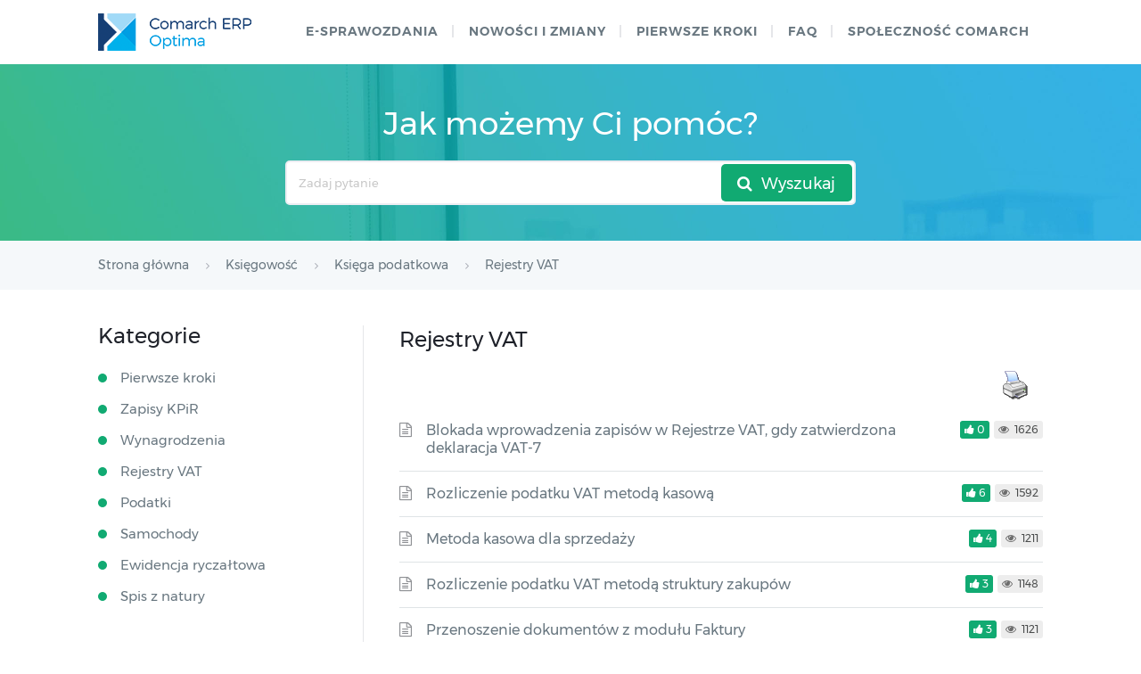

--- FILE ---
content_type: text/html; charset=UTF-8
request_url: https://pomoc.comarch.pl/optima/pl/2020/index.php/kategorie/rejestry-vat/
body_size: 9100
content:

<!DOCTYPE html>
<html lang="pl-PL">
    <head>
        <meta http-equiv="X-UA-Compatible" content="IE=edge">
        <meta charset="UTF-8" />
        <meta name="viewport" content="width=device-width">
        <link rel="profile" href="http://gmpg.org/xfn/11" />
        <link rel="pingback" href="https://pomoc.comarch.pl/optima/pl/2020/xmlrpc.php" />
        <title>Rejestry VAT  </title>
<meta name='robots' content='max-image-preview:large' />
<link rel="alternate" type="application/rss+xml" title="Baza Wiedzy programu Comarch ERP Optima &raquo; Kanał z wpisami" href="https://pomoc.comarch.pl/optima/pl/2020/index.php/feed/" />
<link rel="alternate" type="application/rss+xml" title="Baza Wiedzy programu Comarch ERP Optima &raquo; Kanał z komentarzami" href="https://pomoc.comarch.pl/optima/pl/2020/index.php/comments/feed/" />
<link rel="alternate" type="application/rss+xml" title="Kanał Baza Wiedzy programu Comarch ERP Optima &raquo; Rejestry VAT Article Category" href="https://pomoc.comarch.pl/optima/pl/2020/index.php/kategorie/rejestry-vat/feed/" />
<style id='wp-img-auto-sizes-contain-inline-css' type='text/css'>
img:is([sizes=auto i],[sizes^="auto," i]){contain-intrinsic-size:3000px 1500px}
/*# sourceURL=wp-img-auto-sizes-contain-inline-css */
</style>
<link rel='stylesheet' id='hkb-style-css' href='https://pomoc.comarch.pl/optima/pl/2020/wp-content/plugins/documentation-styles/css/styles.min.css?ver=1769811956' type='text/css' media='all' />
<link rel='stylesheet' id='montserrat-font-css' href='https://pomoc.comarch.pl/optima/pl/2020/wp-content/plugins/documentation-styles/css/fonts.css?ver=1769811956' type='text/css' media='all' />
<link rel='stylesheet' id='training-style-css' href='https://pomoc.comarch.pl/optima/pl/2020/wp-content/plugins/erp-tutorials/css/styles.min.css?ver=1769811956' type='text/css' media='all' />
<link rel='stylesheet' id='shortcode-css' href='https://pomoc.comarch.pl/optima/pl/2020/wp-content/themes/helpguru/css/shortcode.css?ver=6.9' type='text/css' media='all' />
<style id='wp-emoji-styles-inline-css' type='text/css'>

	img.wp-smiley, img.emoji {
		display: inline !important;
		border: none !important;
		box-shadow: none !important;
		height: 1em !important;
		width: 1em !important;
		margin: 0 0.07em !important;
		vertical-align: -0.1em !important;
		background: none !important;
		padding: 0 !important;
	}
/*# sourceURL=wp-emoji-styles-inline-css */
</style>
<link rel='stylesheet' id='wp-block-library-css' href='https://pomoc.comarch.pl/optima/pl/2020/wp-includes/css/dist/block-library/style.min.css?ver=6.9' type='text/css' media='all' />
<style id='global-styles-inline-css' type='text/css'>
:root{--wp--preset--aspect-ratio--square: 1;--wp--preset--aspect-ratio--4-3: 4/3;--wp--preset--aspect-ratio--3-4: 3/4;--wp--preset--aspect-ratio--3-2: 3/2;--wp--preset--aspect-ratio--2-3: 2/3;--wp--preset--aspect-ratio--16-9: 16/9;--wp--preset--aspect-ratio--9-16: 9/16;--wp--preset--color--black: #000000;--wp--preset--color--cyan-bluish-gray: #abb8c3;--wp--preset--color--white: #ffffff;--wp--preset--color--pale-pink: #f78da7;--wp--preset--color--vivid-red: #cf2e2e;--wp--preset--color--luminous-vivid-orange: #ff6900;--wp--preset--color--luminous-vivid-amber: #fcb900;--wp--preset--color--light-green-cyan: #7bdcb5;--wp--preset--color--vivid-green-cyan: #00d084;--wp--preset--color--pale-cyan-blue: #8ed1fc;--wp--preset--color--vivid-cyan-blue: #0693e3;--wp--preset--color--vivid-purple: #9b51e0;--wp--preset--gradient--vivid-cyan-blue-to-vivid-purple: linear-gradient(135deg,rgb(6,147,227) 0%,rgb(155,81,224) 100%);--wp--preset--gradient--light-green-cyan-to-vivid-green-cyan: linear-gradient(135deg,rgb(122,220,180) 0%,rgb(0,208,130) 100%);--wp--preset--gradient--luminous-vivid-amber-to-luminous-vivid-orange: linear-gradient(135deg,rgb(252,185,0) 0%,rgb(255,105,0) 100%);--wp--preset--gradient--luminous-vivid-orange-to-vivid-red: linear-gradient(135deg,rgb(255,105,0) 0%,rgb(207,46,46) 100%);--wp--preset--gradient--very-light-gray-to-cyan-bluish-gray: linear-gradient(135deg,rgb(238,238,238) 0%,rgb(169,184,195) 100%);--wp--preset--gradient--cool-to-warm-spectrum: linear-gradient(135deg,rgb(74,234,220) 0%,rgb(151,120,209) 20%,rgb(207,42,186) 40%,rgb(238,44,130) 60%,rgb(251,105,98) 80%,rgb(254,248,76) 100%);--wp--preset--gradient--blush-light-purple: linear-gradient(135deg,rgb(255,206,236) 0%,rgb(152,150,240) 100%);--wp--preset--gradient--blush-bordeaux: linear-gradient(135deg,rgb(254,205,165) 0%,rgb(254,45,45) 50%,rgb(107,0,62) 100%);--wp--preset--gradient--luminous-dusk: linear-gradient(135deg,rgb(255,203,112) 0%,rgb(199,81,192) 50%,rgb(65,88,208) 100%);--wp--preset--gradient--pale-ocean: linear-gradient(135deg,rgb(255,245,203) 0%,rgb(182,227,212) 50%,rgb(51,167,181) 100%);--wp--preset--gradient--electric-grass: linear-gradient(135deg,rgb(202,248,128) 0%,rgb(113,206,126) 100%);--wp--preset--gradient--midnight: linear-gradient(135deg,rgb(2,3,129) 0%,rgb(40,116,252) 100%);--wp--preset--font-size--small: 13px;--wp--preset--font-size--medium: 20px;--wp--preset--font-size--large: 36px;--wp--preset--font-size--x-large: 42px;--wp--preset--spacing--20: 0.44rem;--wp--preset--spacing--30: 0.67rem;--wp--preset--spacing--40: 1rem;--wp--preset--spacing--50: 1.5rem;--wp--preset--spacing--60: 2.25rem;--wp--preset--spacing--70: 3.38rem;--wp--preset--spacing--80: 5.06rem;--wp--preset--shadow--natural: 6px 6px 9px rgba(0, 0, 0, 0.2);--wp--preset--shadow--deep: 12px 12px 50px rgba(0, 0, 0, 0.4);--wp--preset--shadow--sharp: 6px 6px 0px rgba(0, 0, 0, 0.2);--wp--preset--shadow--outlined: 6px 6px 0px -3px rgb(255, 255, 255), 6px 6px rgb(0, 0, 0);--wp--preset--shadow--crisp: 6px 6px 0px rgb(0, 0, 0);}:where(.is-layout-flex){gap: 0.5em;}:where(.is-layout-grid){gap: 0.5em;}body .is-layout-flex{display: flex;}.is-layout-flex{flex-wrap: wrap;align-items: center;}.is-layout-flex > :is(*, div){margin: 0;}body .is-layout-grid{display: grid;}.is-layout-grid > :is(*, div){margin: 0;}:where(.wp-block-columns.is-layout-flex){gap: 2em;}:where(.wp-block-columns.is-layout-grid){gap: 2em;}:where(.wp-block-post-template.is-layout-flex){gap: 1.25em;}:where(.wp-block-post-template.is-layout-grid){gap: 1.25em;}.has-black-color{color: var(--wp--preset--color--black) !important;}.has-cyan-bluish-gray-color{color: var(--wp--preset--color--cyan-bluish-gray) !important;}.has-white-color{color: var(--wp--preset--color--white) !important;}.has-pale-pink-color{color: var(--wp--preset--color--pale-pink) !important;}.has-vivid-red-color{color: var(--wp--preset--color--vivid-red) !important;}.has-luminous-vivid-orange-color{color: var(--wp--preset--color--luminous-vivid-orange) !important;}.has-luminous-vivid-amber-color{color: var(--wp--preset--color--luminous-vivid-amber) !important;}.has-light-green-cyan-color{color: var(--wp--preset--color--light-green-cyan) !important;}.has-vivid-green-cyan-color{color: var(--wp--preset--color--vivid-green-cyan) !important;}.has-pale-cyan-blue-color{color: var(--wp--preset--color--pale-cyan-blue) !important;}.has-vivid-cyan-blue-color{color: var(--wp--preset--color--vivid-cyan-blue) !important;}.has-vivid-purple-color{color: var(--wp--preset--color--vivid-purple) !important;}.has-black-background-color{background-color: var(--wp--preset--color--black) !important;}.has-cyan-bluish-gray-background-color{background-color: var(--wp--preset--color--cyan-bluish-gray) !important;}.has-white-background-color{background-color: var(--wp--preset--color--white) !important;}.has-pale-pink-background-color{background-color: var(--wp--preset--color--pale-pink) !important;}.has-vivid-red-background-color{background-color: var(--wp--preset--color--vivid-red) !important;}.has-luminous-vivid-orange-background-color{background-color: var(--wp--preset--color--luminous-vivid-orange) !important;}.has-luminous-vivid-amber-background-color{background-color: var(--wp--preset--color--luminous-vivid-amber) !important;}.has-light-green-cyan-background-color{background-color: var(--wp--preset--color--light-green-cyan) !important;}.has-vivid-green-cyan-background-color{background-color: var(--wp--preset--color--vivid-green-cyan) !important;}.has-pale-cyan-blue-background-color{background-color: var(--wp--preset--color--pale-cyan-blue) !important;}.has-vivid-cyan-blue-background-color{background-color: var(--wp--preset--color--vivid-cyan-blue) !important;}.has-vivid-purple-background-color{background-color: var(--wp--preset--color--vivid-purple) !important;}.has-black-border-color{border-color: var(--wp--preset--color--black) !important;}.has-cyan-bluish-gray-border-color{border-color: var(--wp--preset--color--cyan-bluish-gray) !important;}.has-white-border-color{border-color: var(--wp--preset--color--white) !important;}.has-pale-pink-border-color{border-color: var(--wp--preset--color--pale-pink) !important;}.has-vivid-red-border-color{border-color: var(--wp--preset--color--vivid-red) !important;}.has-luminous-vivid-orange-border-color{border-color: var(--wp--preset--color--luminous-vivid-orange) !important;}.has-luminous-vivid-amber-border-color{border-color: var(--wp--preset--color--luminous-vivid-amber) !important;}.has-light-green-cyan-border-color{border-color: var(--wp--preset--color--light-green-cyan) !important;}.has-vivid-green-cyan-border-color{border-color: var(--wp--preset--color--vivid-green-cyan) !important;}.has-pale-cyan-blue-border-color{border-color: var(--wp--preset--color--pale-cyan-blue) !important;}.has-vivid-cyan-blue-border-color{border-color: var(--wp--preset--color--vivid-cyan-blue) !important;}.has-vivid-purple-border-color{border-color: var(--wp--preset--color--vivid-purple) !important;}.has-vivid-cyan-blue-to-vivid-purple-gradient-background{background: var(--wp--preset--gradient--vivid-cyan-blue-to-vivid-purple) !important;}.has-light-green-cyan-to-vivid-green-cyan-gradient-background{background: var(--wp--preset--gradient--light-green-cyan-to-vivid-green-cyan) !important;}.has-luminous-vivid-amber-to-luminous-vivid-orange-gradient-background{background: var(--wp--preset--gradient--luminous-vivid-amber-to-luminous-vivid-orange) !important;}.has-luminous-vivid-orange-to-vivid-red-gradient-background{background: var(--wp--preset--gradient--luminous-vivid-orange-to-vivid-red) !important;}.has-very-light-gray-to-cyan-bluish-gray-gradient-background{background: var(--wp--preset--gradient--very-light-gray-to-cyan-bluish-gray) !important;}.has-cool-to-warm-spectrum-gradient-background{background: var(--wp--preset--gradient--cool-to-warm-spectrum) !important;}.has-blush-light-purple-gradient-background{background: var(--wp--preset--gradient--blush-light-purple) !important;}.has-blush-bordeaux-gradient-background{background: var(--wp--preset--gradient--blush-bordeaux) !important;}.has-luminous-dusk-gradient-background{background: var(--wp--preset--gradient--luminous-dusk) !important;}.has-pale-ocean-gradient-background{background: var(--wp--preset--gradient--pale-ocean) !important;}.has-electric-grass-gradient-background{background: var(--wp--preset--gradient--electric-grass) !important;}.has-midnight-gradient-background{background: var(--wp--preset--gradient--midnight) !important;}.has-small-font-size{font-size: var(--wp--preset--font-size--small) !important;}.has-medium-font-size{font-size: var(--wp--preset--font-size--medium) !important;}.has-large-font-size{font-size: var(--wp--preset--font-size--large) !important;}.has-x-large-font-size{font-size: var(--wp--preset--font-size--x-large) !important;}
/*# sourceURL=global-styles-inline-css */
</style>

<style id='classic-theme-styles-inline-css' type='text/css'>
/*! This file is auto-generated */
.wp-block-button__link{color:#fff;background-color:#32373c;border-radius:9999px;box-shadow:none;text-decoration:none;padding:calc(.667em + 2px) calc(1.333em + 2px);font-size:1.125em}.wp-block-file__button{background:#32373c;color:#fff;text-decoration:none}
/*# sourceURL=/wp-includes/css/classic-themes.min.css */
</style>
<link rel='stylesheet' id='pdfprnt_frontend-css' href='https://pomoc.comarch.pl/optima/pl/2020/wp-content/plugins/pdf-print/css/frontend.css?ver=2.4.6' type='text/css' media='all' />
<link rel='stylesheet' id='ht-theme-style-css' href='https://pomoc.comarch.pl/optima/pl/2020/wp-content/themes/helpguru/css/style.css?ver=6.9' type='text/css' media='all' />
<style id='ht-theme-style-inline-css' type='text/css'>
a, a:visited, .bbp-author-name { color: #32a3cb; } a:hover { color: #32a3cb; } #site-header { background: #2e97bd; } @media screen and (max-width: 768px) { #nav-primary-menu { background: #2e97bd; } } #site-header, #site-header a, #site-header a:visited, #site-header a:hover, #nav-primary button { color:#ffffff; } #page-header { background: #32a3cb; } #page-header, #page-header a, #page-header a:visited, #page-header a:hover, #page-header #page-header-title { color:#ffffff; } #page-header #page-header-tagline { color:rgba(255,255,255,0.9); } #ht-site-container.ht-layout-boxed { max-width: 1200px; box-shadow: 0 0 55px rgba(0,0,0,0.15); } #homepage-features .hf-block i { color: #32a3cb; } .hkb_widget_exit__btn { background: #32a3cb; }
/*# sourceURL=ht-theme-style-inline-css */
</style>
<link rel='stylesheet' id='ht-kb-css' href='https://pomoc.comarch.pl/optima/pl/2020/wp-content/themes/helpguru/css/ht-kb.css?ver=6.9' type='text/css' media='all' />
<link rel='stylesheet' id='font-awesome-css' href='https://pomoc.comarch.pl/optima/pl/2020/wp-content/themes/helpguru/inc/ht-core/libraries/font-awesome/css/font-awesome.min.css?ver=6.9' type='text/css' media='all' />
<link rel='stylesheet' id='tablepress-default-css' href='https://pomoc.comarch.pl/optima/pl/2020/wp-content/tablepress-combined.min.css?ver=22' type='text/css' media='all' />
<script type="text/javascript" src="https://pomoc.comarch.pl/optima/pl/2020/wp-content/themes/helpguru/js/jquery-3.3.1.min.js" id="jquery-core-js"></script>
<link rel="https://api.w.org/" href="https://pomoc.comarch.pl/optima/pl/2020/index.php/wp-json/" /><link rel="EditURI" type="application/rsd+xml" title="RSD" href="https://pomoc.comarch.pl/optima/pl/2020/xmlrpc.php?rsd" />
<meta name="generator" content="WordPress 6.9" />
<!-- Heroic Knowledge Base custom styles --><style>.comarch_product.v2017-1 {
border:none;}
.comarch_product.v2017-1 .product_title{
display:none;}
.comarch_product.v2017-1 .product_content{
color: #4b4d4d;
padding: initial;
font-style: normal}
</style><meta name="generator" content="Heroic Knowledge Base v2.7.11" />
<!--[if lt IE 9]><script src="https://pomoc.comarch.pl/optima/pl/2020/wp-content/themes/helpguru/inc/ht-core/js/html5.js"></script><![endif]--><!--[if (gte IE 6)&(lte IE 8)]><script src="https://pomoc.comarch.pl/optima/pl/2020/wp-content/themes/helpguru/inc/ht-core/js/selectivizr-min.js"></script><![endif]--><link rel="icon" href="https://pomoc.comarch.pl/optima/pl/2020/wp-content/uploads/cache/2017/06/cropped-Comarch_ERP-XT-512-favicon/3565747755.jpg" sizes="32x32" />
<link rel="icon" href="https://pomoc.comarch.pl/optima/pl/2020/wp-content/uploads/cache/2017/06/cropped-Comarch_ERP-XT-512-favicon/3497157854.jpg" sizes="192x192" />
<link rel="apple-touch-icon" href="https://pomoc.comarch.pl/optima/pl/2020/wp-content/uploads/cache/2017/06/cropped-Comarch_ERP-XT-512-favicon/2955429873.jpg" />
<meta name="msapplication-TileImage" content="https://pomoc.comarch.pl/optima/pl/2020/wp-content/uploads/cache/2017/06/cropped-Comarch_ERP-XT-512-favicon/577430417.jpg" />
		<style type="text/css" id="wp-custom-css">
			[class*="v2018"]{
	border: 0px !important;
}
[class*="v2018"] > .document-alert-title {
    display: none !important;
}
[class*="v2018"] > .document-alert-content {
    padding: 0 !important;
}
[class*="v2019"]{
border: 0px !important;
}
[class*="v2019"] > .document-alert-title {
display: none !important;
}
[class*="v2019"] > .document-alert-content {
padding: 0 !important;
}




		</style>
		        <!-- Global site tag (gtag.js) - Google Analytics -->
        <script async src="https://www.googletagmanager.com/gtag/js?id=UA-30472426-29"></script>
        <script>
            window.dataLayer = window.dataLayer || [];
            function gtag(){dataLayer.push(arguments);}
            gtag('js', new Date());

            gtag('config', 'UA-30472426-29');
        </script>

    </head>
<body class="archive tax-ht_kb_category term-rejestry-vat term-173 wp-theme-helpguru help-erp ht-kb chrome" itemtype="http://schema.org/WebPage" itemscope="itemscope">

<!-- #ht-site-container -->
<div id="ht-site-container" class="clearfix ht-layout-fullwidth">

    <!-- #header -->
    <header id="site-header" class="clearfix" role="banner" itemtype="http://schema.org/WPHeader" itemscope="itemscope">
    <div class="ht-container clearfix">

    <!-- #logo -->
    <div id="logo">
        <a title="Baza Wiedzy programu Comarch ERP Optima" href="https://pomoc.comarch.pl/optima/pl/2020">
            <img alt="Baza Wiedzy programu Comarch ERP Optima" src="https://pomoc.comarch.pl/optima/pl/2020/wp-content/uploads/2017/09/logo_erp_optima.png" />
                        </a>
    </div>
    <!-- /#logo -->

            <!-- #primary-nav -->
        <nav id="nav-primary" role="navigation" itemtype="http://schema.org/SiteNavigationElement" itemscope="itemscope">
            <button id="ht-nav-toggle"><span>Menu</span></button>
            <div id="nav-primary-menu" class="menu-header-menu-container"><ul id="menu-header-menu" class=""><li id="menu-item-9002" class="menu-item menu-item-type-custom menu-item-object-custom menu-item-9002"><a href="https://pomoc.comarch.pl/optima/pl/2020/index.php/dokumentacja/e-sprawozdania/">e-Sprawozdania</a></li>
<li id="menu-item-8999" class="menu-item menu-item-type-custom menu-item-object-custom menu-item-8999"><a href="https://pomoc.comarch.pl/optima/pl/2020/index.php/kategorie/co-nowego/">Nowości i zmiany</a></li>
<li id="menu-item-17194" class="menu-item menu-item-type-custom menu-item-object-custom menu-item-17194"><a href="https://pomoc.comarch.pl/optima/pl/2020/index.php/kategorie/pierwsze-kroki-2/">Pierwsze kroki</a></li>
<li id="menu-item-6724" class="menu-item menu-item-type-custom menu-item-object-custom menu-item-6724"><a href="https://pomoc.comarch.pl/optima/pl/2020/index.php/kategorie/faq/">faq</a></li>
<li id="menu-item-158" class="menu-item menu-item-type-custom menu-item-object-custom menu-item-158"><a href="https://spolecznosc.comarch.pl/">Społeczność Comarch</a></li>
</ul></div>        </nav>
        <!-- /#primary-nav -->
    
    </div>
    </header>
    <!-- /#header -->

<!-- #page-header -->
<section id="page-header" class="clearfix">
<div class="ht-container">
	<h1 id="page-header-title">Jak możemy Ci pomóc?</h1>
		
        <form class="hkb-site-search" method="get" action="https://pomoc.comarch.pl/optima/pl/2020/">
        <label class="hkb-screen-reader-text" for="s">Search For</label>
        <input class="hkb-site-search__field" type="text" value="" placeholder="Zadaj pytanie" name="s" autocomplete="off">
        <input type="hidden" name="ht-kb-search" value="1" />
        <input type="hidden" name="lang" value=""/>
        <button class="hkb-site-search__button" type="submit"><span>Wyszukaj</span></button>
    </form>
</div>
</section>
<!-- /#page-header -->

<!-- #page-header-breadcrumbs -->
<section id="page-header-breadcrumbs" class="clearfix">
<div class="ht-container">
		

<!-- .hkb-breadcrumbs -->
                        <ol class="hkb-breadcrumbs" itemscope itemtype="http://schema.org/BreadcrumbList">
                                                    <li itemprop="itemListElement" itemscope itemtype="http://schema.org/ListItem">
                    <a itemprop="item" href="https://pomoc.comarch.pl/optima/pl/2020" title="Strona główna">
                        <span itemprop="name">Strona główna</span>
                    </a>
                    <meta itemprop="position" content="1" />
                </li>               
                            <li itemprop="itemListElement" itemscope itemtype="http://schema.org/ListItem">
                    <a itemprop="item" href="https://pomoc.comarch.pl/optima/pl/2020/index.php/kategorie/ksiegowosc/" title="View all posts in Księgowość">
                        <span itemprop="name">Księgowość</span>
                    </a>
                    <meta itemprop="position" content="2" />
                </li>               
                            <li itemprop="itemListElement" itemscope itemtype="http://schema.org/ListItem">
                    <a itemprop="item" href="https://pomoc.comarch.pl/optima/pl/2020/index.php/kategorie/ksiega-podatkowa/" title="View all posts in Księga podatkowa">
                        <span itemprop="name">Księga podatkowa</span>
                    </a>
                    <meta itemprop="position" content="3" />
                </li>               
                            <li itemprop="itemListElement" itemscope itemtype="http://schema.org/ListItem">
                    <a itemprop="item" href="https://pomoc.comarch.pl/optima/pl/2020/index.php/kategorie/rejestry-vat/" title="View all posts in Rejestry VAT">
                        <span itemprop="name">Rejestry VAT</span>
                    </a>
                    <meta itemprop="position" content="4" />
                </li>               
                    </ol>
            <!-- /.hkb-breadcrumbs -->
</div>
</section>
<!-- /#page-header -->

<!-- #primary -->
<div id="primary" class="sidebar-left clearfix">
    <div class="ht-container">

        <!-- #content -->
        <main id="content" role="main" itemscope="itemscope" itemprop="mainContentOfPage">

            <!-- #ht-kb -->
            <div id="hkb" class="hkb-template-category">

                <!-- .ht-category -->
                <div class="hkb-category" data-hkb-cat-icon="">

                    
                    <!-- .ht-category__header -->
                    <div class="hkb-category__header">
                        <h2 class="hkb-category__title">
                            Rejestry VAT
                        </h2>

                        
                        
                        
                    </div>
                    <!-- /.ht-category__header -->
                    
                        <div class="pdfprnt-buttons pdfprnt-buttons-archive pdfprnt-top-right"><a href="https://pomoc.comarch.pl/optima/pl/2020/index.php/kategorie/rejestry-vat/?print=print-search" class="pdfprnt-button pdfprnt-button-print" target="_blank"><img src="https://pomoc.comarch.pl/optima/pl/2020/wp-content/plugins/pdf-print/images/print.png" alt="image_print" title="Print Content" /></a></div>
                            <article id="post-7167" class="hkb-article hkb-article__format-standard" >

    <h3 class="hkb-article__title" itemprop="headline">
        <a href="https://pomoc.comarch.pl/optima/pl/2020/index.php/dokumentacja/blokada-wprowadzenia-zapisow-w-rejestrze-vat-gdy-zatwierdzona-deklaracja-vat-7/" rel="bookmark">Blokada wprowadzenia zapisów w Rejestrze VAT, gdy zatwierdzona deklaracja VAT-7</a>
    </h3>

         <!-- .hkb-meta -->
    <ul class="hkb-meta">

                            <li class="hkb-meta__usefulness hkb-meta__usefulness--good">0</li>
                            <li class="hkb-meta__views">
    1626</li>                                            
    </ul>
    <!-- /.hkb-meta -->

</article>
                        
                            <article id="post-6387" class="hkb-article hkb-article__format-standard" >

    <h3 class="hkb-article__title" itemprop="headline">
        <a href="https://pomoc.comarch.pl/optima/pl/2020/index.php/dokumentacja/rozliczenie-podatku-vat-metoda-kasowa/" rel="bookmark">Rozliczenie podatku VAT metodą kasową</a>
    </h3>

         <!-- .hkb-meta -->
    <ul class="hkb-meta">

                            <li class="hkb-meta__usefulness hkb-meta__usefulness--good">6</li>
                            <li class="hkb-meta__views">
    1592</li>                                            
    </ul>
    <!-- /.hkb-meta -->

</article>
                        
                            <article id="post-6412" class="hkb-article hkb-article__format-standard" >

    <h3 class="hkb-article__title" itemprop="headline">
        <a href="https://pomoc.comarch.pl/optima/pl/2020/index.php/dokumentacja/metoda-kasowa-dla-sprzedazy/" rel="bookmark">Metoda kasowa dla sprzedaży</a>
    </h3>

         <!-- .hkb-meta -->
    <ul class="hkb-meta">

                            <li class="hkb-meta__usefulness hkb-meta__usefulness--good">4</li>
                            <li class="hkb-meta__views">
    1211</li>                                            
    </ul>
    <!-- /.hkb-meta -->

</article>
                        
                            <article id="post-6379" class="hkb-article hkb-article__format-standard" >

    <h3 class="hkb-article__title" itemprop="headline">
        <a href="https://pomoc.comarch.pl/optima/pl/2020/index.php/dokumentacja/rozliczenie-podatku-vat-metoda-struktury-zakupow/" rel="bookmark">Rozliczenie podatku VAT metodą struktury zakupów</a>
    </h3>

         <!-- .hkb-meta -->
    <ul class="hkb-meta">

                            <li class="hkb-meta__usefulness hkb-meta__usefulness--good">3</li>
                            <li class="hkb-meta__views">
    1148</li>                                            
    </ul>
    <!-- /.hkb-meta -->

</article>
                        
                            <article id="post-7161" class="hkb-article hkb-article__format-standard" >

    <h3 class="hkb-article__title" itemprop="headline">
        <a href="https://pomoc.comarch.pl/optima/pl/2020/index.php/dokumentacja/przenoszenie-dokumentow-z-modulu-faktury/" rel="bookmark">Przenoszenie dokumentów z modułu Faktury</a>
    </h3>

         <!-- .hkb-meta -->
    <ul class="hkb-meta">

                            <li class="hkb-meta__usefulness hkb-meta__usefulness--good">3</li>
                            <li class="hkb-meta__views">
    1121</li>                                            
    </ul>
    <!-- /.hkb-meta -->

</article>
                        
                            <article id="post-7163" class="hkb-article hkb-article__format-standard" >

    <h3 class="hkb-article__title" itemprop="headline">
        <a href="https://pomoc.comarch.pl/optima/pl/2020/index.php/dokumentacja/przenoszenie-zbiorczych-faktur/" rel="bookmark">Przenoszenie zbiorczych faktur</a>
    </h3>

         <!-- .hkb-meta -->
    <ul class="hkb-meta">

                            <li class="hkb-meta__usefulness hkb-meta__usefulness--good">0</li>
                            <li class="hkb-meta__views">
    807</li>                                            
    </ul>
    <!-- /.hkb-meta -->

</article>
                        
                            <article id="post-7165" class="hkb-article hkb-article__format-standard" >

    <h3 class="hkb-article__title" itemprop="headline">
        <a href="https://pomoc.comarch.pl/optima/pl/2020/index.php/dokumentacja/korekta-kursu-waluty/" rel="bookmark">Korekta kursu waluty</a>
    </h3>

         <!-- .hkb-meta -->
    <ul class="hkb-meta">

                            <li class="hkb-meta__usefulness hkb-meta__usefulness--good">2</li>
                            <li class="hkb-meta__views">
    793</li>                                            
    </ul>
    <!-- /.hkb-meta -->

</article>
                        
                        <nav class="hkb-pagination">
                                                    </nav>

                                    	
    <!--.hkb-subcats-->
    <ul class="hkb-subcats hide">
                    <li class="hkb-subcats__cat">
                
                <a class="hkb-subcats__cat-title" href="https://pomoc.comarch.pl/optima/pl/2020/index.php/kategorie/ewidencja-dodatkowa/" title="View all posts in Ewidencja dodatkowa" >Ewidencja dodatkowa</a>
                <a href="#" class="more_element"></a>
                
                                

                
                            

                                        
                    <ul class="hkb-article-list hide">
                                                        
                            <li class="hkb-article-list__format-standard">
                                <a href="https://pomoc.comarch.pl/optima/pl/2020/index.php/dokumentacja/ewidencja-dodatkowa/" rel="bookmark">
                                    Ewidencja dodatkowa                                </a>
                            </li>
                                                        
                            <li class="hkb-article-list__format-standard">
                                <a href="https://pomoc.comarch.pl/optima/pl/2020/index.php/dokumentacja/kwoty-dodatkowe-2/" rel="bookmark">
                                    Kwoty dodatkowe                                </a>
                            </li>
                                                        
                            <li class="hkb-article-list__format-standard">
                                <a href="https://pomoc.comarch.pl/optima/pl/2020/index.php/dokumentacja/dodanie-nowego-zapisu-zakladka-ogolne/" rel="bookmark">
                                    Dodanie nowego zapisu – Zakładka Ogólne                                </a>
                            </li>
                                                        
                            <li class="hkb-article-list__format-standard">
                                <a href="https://pomoc.comarch.pl/optima/pl/2020/index.php/dokumentacja/szablony-dekretacji-dla-kwot-dodatkowych/" rel="bookmark">
                                    Szablony dekretacji dla kwot dodatkowych                                </a>
                            </li>
                                                        
                            <li class="hkb-article-list__format-standard">
                                <a href="https://pomoc.comarch.pl/optima/pl/2020/index.php/dokumentacja/ewidencja-dodatkowa-scenariusze/" rel="bookmark">
                                    Ewidencja dodatkowa &#8211; scenariusze                                </a>
                            </li>
                                            </ul><!-- and article list -->

                
                        </li> <!--  /.ht-kb-sub-cat -->

                    <li class="hkb-subcats__cat">
                
                <a class="hkb-subcats__cat-title" href="https://pomoc.comarch.pl/optima/pl/2020/index.php/kategorie/rejestry-vat-rejestry-vat/" title="View all posts in Rejestry VAT" >Rejestry VAT</a>
                <a href="#" class="more_element"></a>
                
                                

                
    <!--.hkb-subcats-->
    <ul class="hkb-subcats hide">
                    <li class="hkb-subcats__cat">
                
                <a class="hkb-subcats__cat-title" href="https://pomoc.comarch.pl/optima/pl/2020/index.php/kategorie/formularz-dokumentu-rejestry-vat-rejestry-vat/" title="View all posts in Formularz dokumentu" >Formularz dokumentu</a>
                <a href="#" class="more_element"></a>
                
                                

                
                            

                                        
                    <ul class="hkb-article-list hide">
                                                        
                            <li class="hkb-article-list__format-standard">
                                <a href="https://pomoc.comarch.pl/optima/pl/2020/index.php/dokumentacja/dodanie-nowego-zapisu-zakladka-jpk/" rel="bookmark">
                                    Dodanie nowego zapisu – zakładka JPK                                </a>
                            </li>
                                                        
                            <li class="hkb-article-list__format-standard">
                                <a href="https://pomoc.comarch.pl/optima/pl/2020/index.php/dokumentacja/rejestry-vat-dodanie-nowego-zapisu-zakladka-ogolne/" rel="bookmark">
                                    Dodanie nowego zapisu – zakładka Ogólne                                </a>
                            </li>
                                                        
                            <li class="hkb-article-list__format-standard">
                                <a href="https://pomoc.comarch.pl/optima/pl/2020/index.php/dokumentacja/podglad-zapisu-zakladka-predekretacja/" rel="bookmark">
                                    Podgląd zapisu – zakładka Predekretacja                                </a>
                            </li>
                                                        
                            <li class="hkb-article-list__format-standard">
                                <a href="https://pomoc.comarch.pl/optima/pl/2020/index.php/dokumentacja/kwoty-dodatkowe-2/" rel="bookmark">
                                    Kwoty dodatkowe                                </a>
                            </li>
                                                        
                            <li class="hkb-article-list__format-standard">
                                <a href="https://pomoc.comarch.pl/optima/pl/2020/index.php/dokumentacja/dodanie-nowego-zapisu-zakladka-kontrahent/" rel="bookmark">
                                    Dodanie nowego zapisu – zakładka Kontrahent                                </a>
                            </li>
                                            </ul><!-- and article list -->

                
                        </li> <!--  /.ht-kb-sub-cat -->

            </ul>
    <!--/.hkb-subcats-->

                            

                                        
                    <ul class="hkb-article-list hide">
                                                        
                            <li class="hkb-article-list__format-standard">
                                <a href="https://pomoc.comarch.pl/optima/pl/2020/index.php/dokumentacja/zakladka-rejestr-vat/" rel="bookmark">
                                    Zakładka [Rejestr VAT]                                </a>
                            </li>
                                                        
                            <li class="hkb-article-list__format-standard">
                                <a href="https://pomoc.comarch.pl/optima/pl/2020/index.php/dokumentacja/rejestry-vat-do-deklaracji-vat-7/" rel="bookmark">
                                    Zakładka [Do deklaracji VAT-7]                                </a>
                            </li>
                                                        
                            <li class="hkb-article-list__format-standard">
                                <a href="https://pomoc.comarch.pl/optima/pl/2020/index.php/dokumentacja/rejestry-vat-scenariusze/" rel="bookmark">
                                    Rejestry VAT &#8211; Scenariusze                                </a>
                            </li>
                                                        
                            <li class="hkb-article-list__format-standard">
                                <a href="https://pomoc.comarch.pl/optima/pl/2020/index.php/dokumentacja/operacje-seryjne-2/" rel="bookmark">
                                    Operacje seryjne                                </a>
                            </li>
                                                        
                            <li class="hkb-article-list__format-standard">
                                <a href="https://pomoc.comarch.pl/optima/pl/2020/index.php/dokumentacja/rejestry-vat-do-deklaracji-vat-ue/" rel="bookmark">
                                    Zakładka [Do deklaracji VAT-UE]                                </a>
                            </li>
                                            </ul><!-- and article list -->

                
                        </li> <!--  /.ht-kb-sub-cat -->

                    <li class="hkb-subcats__cat">
                
                <a class="hkb-subcats__cat-title" href="https://pomoc.comarch.pl/optima/pl/2020/index.php/kategorie/deklaracje-rejestry-vat/" title="View all posts in Deklaracje" >Deklaracje</a>
                <a href="#" class="more_element"></a>
                
                                

                
    <!--.hkb-subcats-->
    <ul class="hkb-subcats hide">
                    <li class="hkb-subcats__cat">
                
                <a class="hkb-subcats__cat-title" href="https://pomoc.comarch.pl/optima/pl/2020/index.php/kategorie/vat-7/" title="View all posts in VAT-7" >VAT-7</a>
                <a href="#" class="more_element"></a>
                
                                

                
                            

                                        
                    <ul class="hkb-article-list hide">
                                                        
                            <li class="hkb-article-list__format-standard">
                                <a href="https://pomoc.comarch.pl/optima/pl/2020/index.php/dokumentacja/deklaracja-vat-7/" rel="bookmark">
                                    Deklaracja VAT-7                                </a>
                            </li>
                                                        
                            <li class="hkb-article-list__format-standard">
                                <a href="https://pomoc.comarch.pl/optima/pl/2020/index.php/dokumentacja/klasyfikacja-sprzedazy-na-deklaracji-vat-7-wg-wzoru-18/" rel="bookmark">
                                    Klasyfikacja sprzedaży na deklaracji VAT-7 wg wzoru 20                                </a>
                            </li>
                                                        
                            <li class="hkb-article-list__format-standard">
                                <a href="https://pomoc.comarch.pl/optima/pl/2020/index.php/dokumentacja/wyliczenie-deklaracji-vat-7/" rel="bookmark">
                                    Wyliczenie deklaracji VAT-7                                </a>
                            </li>
                                                        
                            <li class="hkb-article-list__format-standard">
                                <a href="https://pomoc.comarch.pl/optima/pl/2020/index.php/dokumentacja/zawiadomienie-vat-zd/" rel="bookmark">
                                    Zawiadomienie VAT-ZD                                </a>
                            </li>
                                                        
                            <li class="hkb-article-list__format-standard">
                                <a href="https://pomoc.comarch.pl/optima/pl/2020/index.php/dokumentacja/lista-deklaracji-vat-7/" rel="bookmark">
                                    Lista deklaracji VAT-7                                </a>
                            </li>
                                            </ul><!-- and article list -->

                
                        </li> <!--  /.ht-kb-sub-cat -->

                    <li class="hkb-subcats__cat">
                
                <a class="hkb-subcats__cat-title" href="https://pomoc.comarch.pl/optima/pl/2020/index.php/kategorie/vat-8/" title="View all posts in VAT-8" >VAT-8</a>
                <a href="#" class="more_element"></a>
                
                                

                
                            

                                        
                    <ul class="hkb-article-list hide">
                                                        
                            <li class="hkb-article-list__format-standard">
                                <a href="https://pomoc.comarch.pl/optima/pl/2020/index.php/dokumentacja/deklaracja-vat-8/" rel="bookmark">
                                    Deklaracja VAT-8                                </a>
                            </li>
                                                        
                            <li class="hkb-article-list__format-standard">
                                <a href="https://pomoc.comarch.pl/optima/pl/2020/index.php/dokumentacja/formularz-deklaracji-vat-8/" rel="bookmark">
                                    Formularz deklaracji VAT-8                                </a>
                            </li>
                                            </ul><!-- and article list -->

                
                        </li> <!--  /.ht-kb-sub-cat -->

                    <li class="hkb-subcats__cat">
                
                <a class="hkb-subcats__cat-title" href="https://pomoc.comarch.pl/optima/pl/2020/index.php/kategorie/intrastat-deklaracje-rejestry-vat/" title="View all posts in Intrastat" >Intrastat</a>
                <a href="#" class="more_element"></a>
                
                                

                
                            

                                        
                    <ul class="hkb-article-list hide">
                                                        
                            <li class="hkb-article-list__format-standard">
                                <a href="https://pomoc.comarch.pl/optima/pl/2020/index.php/dokumentacja/wysylanie-deklaracji-intrastat-do-systemu-puesc/" rel="bookmark">
                                    Wysyłanie deklaracji Intrastat do systemu PUESC                                </a>
                            </li>
                                                        
                            <li class="hkb-article-list__format-standard">
                                <a href="https://pomoc.comarch.pl/optima/pl/2020/index.php/dokumentacja/formularz-pozycji-na-deklaracji-intrastat/" rel="bookmark">
                                    Formularz pozycji na deklaracji INTRASTAT                                </a>
                            </li>
                                                        
                            <li class="hkb-article-list__format-standard">
                                <a href="https://pomoc.comarch.pl/optima/pl/2020/index.php/dokumentacja/lista-deklaracji-intrastat/" rel="bookmark">
                                    Lista deklaracji Intrastat                                </a>
                            </li>
                                                        
                            <li class="hkb-article-list__format-standard">
                                <a href="https://pomoc.comarch.pl/optima/pl/2020/index.php/dokumentacja/formularz-deklaracji-intrastat-zakladka-ogolne/" rel="bookmark">
                                    Formularz deklaracji Intrastat &#8211; zakładka Ogólne                                </a>
                            </li>
                                                        
                            <li class="hkb-article-list__format-standard">
                                <a href="https://pomoc.comarch.pl/optima/pl/2020/index.php/dokumentacja/deklaracja-intrastat-konfiguracja/" rel="bookmark">
                                    Deklaracja INTRASTAT &#8211; Konfiguracja                                </a>
                            </li>
                                            </ul><!-- and article list -->

                
                        </li> <!--  /.ht-kb-sub-cat -->

            </ul>
    <!--/.hkb-subcats-->

                            

                                        
                    <ul class="hkb-article-list hide">
                                                        
                            <li class="hkb-article-list__format-standard">
                                <a href="https://pomoc.comarch.pl/optima/pl/2020/index.php/dokumentacja/deklaracja-vat-9m/" rel="bookmark">
                                    Deklaracja VAT-9M                                </a>
                            </li>
                                                        
                            <li class="hkb-article-list__format-standard">
                                <a href="https://pomoc.comarch.pl/optima/pl/2020/index.php/dokumentacja/informacja-podsumowujaca-o-dokonanych-wewnatrzwspolnotowych-transakcjach-vat-ue/" rel="bookmark">
                                    Informacja Podsumowująca o dokonanych wewnątrzwspólnotowych transakcjach (VAT-UE)                                </a>
                            </li>
                                                        
                            <li class="hkb-article-list__format-standard">
                                <a href="https://pomoc.comarch.pl/optima/pl/2020/index.php/dokumentacja/scenariusze-dotyczace-deklaracji-vat-7/" rel="bookmark">
                                    Scenariusze dotyczące deklaracji VAT-7                                </a>
                            </li>
                                                        
                            <li class="hkb-article-list__format-standard">
                                <a href="https://pomoc.comarch.pl/optima/pl/2020/index.php/dokumentacja/e-deklaracje-4/" rel="bookmark">
                                    e-Deklaracje                                </a>
                            </li>
                                                        
                            <li class="hkb-article-list__format-standard">
                                <a href="https://pomoc.comarch.pl/optima/pl/2020/index.php/dokumentacja/deklaracja-vat-27/" rel="bookmark">
                                    Deklaracja VAT-27                                </a>
                            </li>
                                            </ul><!-- and article list -->

                
                        </li> <!--  /.ht-kb-sub-cat -->

            </ul>
    <!--/.hkb-subcats-->



                </div>
                <!-- /.ht-category -->

            </div>
            <!-- /#ht-kb -->

        </main>
        <!-- /#content -->

        
                <aside id="sidebar" role="complementary" itemtype="http://schema.org/WPSideBar" itemscope="itemscope">
            <h2 class="hkb-category__title">Kategorie</h2>
            <ul class="hkb-category-list"><li><a href="https://pomoc.comarch.pl/optima/pl/2020/index.php/kategorie/pierwsze-kroki-ksiega-podatkowa/">Pierwsze kroki</a></li><li><a href="https://pomoc.comarch.pl/optima/pl/2020/index.php/kategorie/zapisy-kpir/">Zapisy KPiR</a></li><li><a href="https://pomoc.comarch.pl/optima/pl/2020/index.php/kategorie/wynagrodzenia/">Wynagrodzenia</a></li><li><a href="https://pomoc.comarch.pl/optima/pl/2020/index.php/kategorie/rejestry-vat/">Rejestry VAT</a></li><li><a href="https://pomoc.comarch.pl/optima/pl/2020/index.php/kategorie/podatki/">Podatki</a></li><li><a href="https://pomoc.comarch.pl/optima/pl/2020/index.php/kategorie/samochody/">Samochody</a></li><li><a href="https://pomoc.comarch.pl/optima/pl/2020/index.php/kategorie/ewidencja-ryczaltowa/">Ewidencja ryczałtowa</a></li><li><a href="https://pomoc.comarch.pl/optima/pl/2020/index.php/kategorie/spis-z-natury/">Spis z natury</a></li></ul>        </aside>
            </div>
    <!-- /.ht-container -->
</div>
<!-- /#primary -->

<!-- #site-footer-widgets -->
<section id="site-footer-widgets">
<div class="ht-container">

<div class="ht-grid ht-grid-gutter-20">
	<section id="text-2" class="widget widget_text ht-grid-col ht-grid-6">			<div class="textwidget"><p>Dzięki społeczności Comarch ERP rozwiązujemy problemy, dzielimy się pomysłami oraz informujemy o nowościach.</p>
<p><a href="https://spolecznosc.comarch.pl/">Dołącz do Społeczności Comarch </a></p>
</div>
		</section><section id="text-3" class="widget widget_text ht-grid-col ht-grid-6">			<div class="textwidget"><div class="ht-grid-col ht-grid-6 no-padding-left">
<h4 class="widget-title">Przydatne linki</h4>
<p><a style="font-size: 14px;" href="index.php/spis-tresci/">Spis treści </a><br />
<a style="font-size: 14px;" href="http://www.comarch.pl/erp/dla-klientow/">Strony dla Klientów </a><br />
<a style="font-size: 14px;" href="http://www.comarch.pl/erp/dla-partnerow/">Strony dla Partnerów</a><br />
<a style="font-size: 14px;" href="https://pomoc.comarchbetterfly.pl/">Pomoc Comarch Betterfly</a><br />
<a style="font-size: 14px;" href="https://pomoc.comarchesklep.pl/">Pomoc Comarch e-Sklep</a><br />
<a style="font-size: 14px;" href="https://pomoc.comarch.pl/hrm/pl/">Pomoc Comarch HRM</a></p>
</div>
<div class="ht-grid-col ht-grid-6 no-padding-left">
<h4 class="widget-title">Kontakt</h4>
<p><a href="https://www.comarch.pl/erp/kontakt/">Numery telefonów</a><br />
<a href="http://www.erp.comarch.pl/mapasprzedazy/">Znajdź Partnera Comarch</a></p>
</div>
</div>
		</section></div>	

</div>
</section>
<!-- /#site-footer-widgets -->

<!-- #site-footer -->
<footer id="site-footer" class="clearfix" itemtype="http://schema.org/WPFooter" itemscope="itemscope">
<div class="ht-container">

  
  
</div>
</footer> 
<!-- /#site-footer -->

<script type="speculationrules">
{"prefetch":[{"source":"document","where":{"and":[{"href_matches":"/optima/pl/2020/*"},{"not":{"href_matches":["/optima/pl/2020/wp-*.php","/optima/pl/2020/wp-admin/*","/optima/pl/2020/wp-content/uploads/*","/optima/pl/2020/wp-content/*","/optima/pl/2020/wp-content/plugins/*","/optima/pl/2020/wp-content/themes/helpguru/*","/optima/pl/2020/*\\?(.+)"]}},{"not":{"selector_matches":"a[rel~=\"nofollow\"]"}},{"not":{"selector_matches":".no-prefetch, .no-prefetch a"}}]},"eagerness":"conservative"}]}
</script>
<script type="text/javascript" src="https://pomoc.comarch.pl/optima/pl/2020/wp-content/plugins/ht-knowledge-base/js/jquery.livesearch.js?ver=6.9" id="ht-kb-live-search-plugin-js"></script>
<script type="text/javascript" id="ht-kb-live-search-js-extra">
/* <![CDATA[ */
var hkbJSSettings = {"liveSearchUrl":"https://pomoc.comarch.pl/optima/pl/2020/?ajax=1&ht-kb-search=1&s=","focusSearchBox":"1"};
//# sourceURL=ht-kb-live-search-js-extra
/* ]]> */
</script>
<script type="text/javascript" src="https://pomoc.comarch.pl/optima/pl/2020/wp-content/plugins/ht-knowledge-base/js/hkb-livesearch-js.js?ver=6.9" id="ht-kb-live-search-js"></script>
<script type="text/javascript" src="https://pomoc.comarch.pl/optima/pl/2020/wp-content/themes/helpguru/js/functions.js?ver=6.9" id="ht_theme_custom-js"></script>
<script type="text/javascript" src="https://pomoc.comarch.pl/optima/pl/2020/wp-content/themes/helpguru/inc/ht-core/js/jquery-picture-min.js?ver=6.9" id="jquery-picture-js"></script>
<script id="wp-emoji-settings" type="application/json">
{"baseUrl":"https://s.w.org/images/core/emoji/17.0.2/72x72/","ext":".png","svgUrl":"https://s.w.org/images/core/emoji/17.0.2/svg/","svgExt":".svg","source":{"concatemoji":"https://pomoc.comarch.pl/optima/pl/2020/wp-includes/js/wp-emoji-release.min.js?ver=6.9"}}
</script>
<script type="module">
/* <![CDATA[ */
/*! This file is auto-generated */
const a=JSON.parse(document.getElementById("wp-emoji-settings").textContent),o=(window._wpemojiSettings=a,"wpEmojiSettingsSupports"),s=["flag","emoji"];function i(e){try{var t={supportTests:e,timestamp:(new Date).valueOf()};sessionStorage.setItem(o,JSON.stringify(t))}catch(e){}}function c(e,t,n){e.clearRect(0,0,e.canvas.width,e.canvas.height),e.fillText(t,0,0);t=new Uint32Array(e.getImageData(0,0,e.canvas.width,e.canvas.height).data);e.clearRect(0,0,e.canvas.width,e.canvas.height),e.fillText(n,0,0);const a=new Uint32Array(e.getImageData(0,0,e.canvas.width,e.canvas.height).data);return t.every((e,t)=>e===a[t])}function p(e,t){e.clearRect(0,0,e.canvas.width,e.canvas.height),e.fillText(t,0,0);var n=e.getImageData(16,16,1,1);for(let e=0;e<n.data.length;e++)if(0!==n.data[e])return!1;return!0}function u(e,t,n,a){switch(t){case"flag":return n(e,"\ud83c\udff3\ufe0f\u200d\u26a7\ufe0f","\ud83c\udff3\ufe0f\u200b\u26a7\ufe0f")?!1:!n(e,"\ud83c\udde8\ud83c\uddf6","\ud83c\udde8\u200b\ud83c\uddf6")&&!n(e,"\ud83c\udff4\udb40\udc67\udb40\udc62\udb40\udc65\udb40\udc6e\udb40\udc67\udb40\udc7f","\ud83c\udff4\u200b\udb40\udc67\u200b\udb40\udc62\u200b\udb40\udc65\u200b\udb40\udc6e\u200b\udb40\udc67\u200b\udb40\udc7f");case"emoji":return!a(e,"\ud83e\u1fac8")}return!1}function f(e,t,n,a){let r;const o=(r="undefined"!=typeof WorkerGlobalScope&&self instanceof WorkerGlobalScope?new OffscreenCanvas(300,150):document.createElement("canvas")).getContext("2d",{willReadFrequently:!0}),s=(o.textBaseline="top",o.font="600 32px Arial",{});return e.forEach(e=>{s[e]=t(o,e,n,a)}),s}function r(e){var t=document.createElement("script");t.src=e,t.defer=!0,document.head.appendChild(t)}a.supports={everything:!0,everythingExceptFlag:!0},new Promise(t=>{let n=function(){try{var e=JSON.parse(sessionStorage.getItem(o));if("object"==typeof e&&"number"==typeof e.timestamp&&(new Date).valueOf()<e.timestamp+604800&&"object"==typeof e.supportTests)return e.supportTests}catch(e){}return null}();if(!n){if("undefined"!=typeof Worker&&"undefined"!=typeof OffscreenCanvas&&"undefined"!=typeof URL&&URL.createObjectURL&&"undefined"!=typeof Blob)try{var e="postMessage("+f.toString()+"("+[JSON.stringify(s),u.toString(),c.toString(),p.toString()].join(",")+"));",a=new Blob([e],{type:"text/javascript"});const r=new Worker(URL.createObjectURL(a),{name:"wpTestEmojiSupports"});return void(r.onmessage=e=>{i(n=e.data),r.terminate(),t(n)})}catch(e){}i(n=f(s,u,c,p))}t(n)}).then(e=>{for(const n in e)a.supports[n]=e[n],a.supports.everything=a.supports.everything&&a.supports[n],"flag"!==n&&(a.supports.everythingExceptFlag=a.supports.everythingExceptFlag&&a.supports[n]);var t;a.supports.everythingExceptFlag=a.supports.everythingExceptFlag&&!a.supports.flag,a.supports.everything||((t=a.source||{}).concatemoji?r(t.concatemoji):t.wpemoji&&t.twemoji&&(r(t.twemoji),r(t.wpemoji)))});
//# sourceURL=https://pomoc.comarch.pl/optima/pl/2020/wp-includes/js/wp-emoji-loader.min.js
/* ]]> */
</script>

</div>
<!-- /#site-container -->
<script>
    jQuery(document).ready(function($){
        if($('.su-spoiler').length){
            $('.su-spoiler').removeClass('su-spoiler-closed');
        }
    })
</script>
</body>
</html>